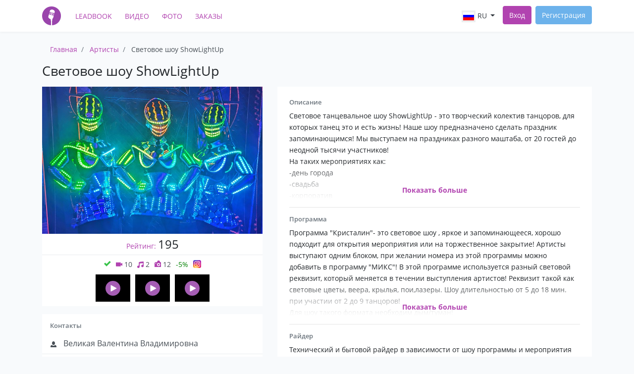

--- FILE ---
content_type: text/html; charset=UTF-8
request_url: https://leadbook.ru/users/Showlight555?
body_size: 13811
content:
<!DOCTYPE html>
<html lang="ru">
<head>
    <meta charset="utf-8">
    <meta name="viewport" content="width=device-width, initial-scale=1">

    <meta name="csrf-token" content="ioVeiJ7GYbKGKnbVl4ceLyjxqZEUxOB3H4URjhQl">

    <meta name="author" content="LeadBook" />
    <meta name="copyright" content="LeadBook" />
    <meta name="Author" lang="ru" content="LeadBook" />
    <meta name="theme-color" content="#b143b0"/>

    <title>Световое шоу ShowLightUp — Световое шоу — Артисты — Каталог артистов LeadBook!</title>

    <meta name="description" property="description" content="Заказать артиста Световое шоу ShowLightUp, жанр: Световое шоу">
    
    <meta name="keywords" property="keywords" content="Световое шоу ShowLightUp, Световое шоу, заказать артиста, телефон, email, Москва">
    
    <meta name="image" property="image" content="https://leadbook.ru/thumbnails/medium/uploads/profile/gbE0gnCiXfGRXFTtKyxTsE3YtsCtNh5gVrIdZG1C.jpg">
    

    <meta property="og:url" content="https://leadbook.ru/users/Showlight555">
    <meta property="og:title" content="Световое шоу ShowLightUp — Световое шоу — Артисты — Каталог артистов LeadBook!">
    <meta property="og:description" content="Заказать артиста Световое шоу ShowLightUp, жанр: Световое шоу">
    <meta property="og:type" content="website">
    <meta property="og:image" content="https://leadbook.ru/thumbnails/medium/uploads/profile/gbE0gnCiXfGRXFTtKyxTsE3YtsCtNh5gVrIdZG1C.jpg">
    <meta property="og:site_name" content="LeadBook">
    

    <meta name="twitter:card" content="summary">
    <meta name="twitter:title" content="Световое шоу ShowLightUp — Световое шоу — Артисты — Каталог артистов LeadBook!">
    <meta name="twitter:description" content="Заказать артиста Световое шоу ShowLightUp, жанр: Световое шоу">
    <meta name="twitter:image:src" content="https://leadbook.ru/thumbnails/medium/uploads/profile/gbE0gnCiXfGRXFTtKyxTsE3YtsCtNh5gVrIdZG1C.jpg">
    <meta name="twitter:domain" content="leadbook.ru">
    

    <meta name="image" property="image" content="https://leadbook.ru/images/layout/social.jpg">
    

    <link rel="shortcut icon" href="/favicon.ico" />
    <!-- For iPhone 4 Retina display: -->
    <link rel="apple-touch-icon-precomposed" sizes="114x114" href="https://leadbook.ru/touch-icon-iphone-retina.png">
    <!-- For iPad: -->
    <link rel="apple-touch-icon-precomposed" sizes="72x72" href="https://leadbook.ru/touch-icon-ipad-retina.png">
    <!-- For iPhone: -->
    <link rel="apple-touch-icon-precomposed" href="https://leadbook.ru/touch-icon-iphone-retina.png">

    <link rel="apple-touch-icon" href="https://leadbook.ru/touch-icon-iphone-retina_180.png">

    <script src="/js/app.js?id=da23c903ca931e4ef65e" defer></script>

    <link href="/css/app.css?id=0ed7d757bd8227db4594" rel="stylesheet">
</head>
<body>
    <div id="app">
        <nav class="navbar navbar-expand-md navbar-light" id="top-nav-bar">
            <div class="container">
                <a href="https://leadbook.ru" class="navbar-brand">
                    <img width="38" height="38" title="LeadBook" src="https://leadbook.ru/images/layout/logo.png?1" alt="logo">
                </a>
                <button class="navbar-toggler" type="button" data-toggle="collapse" data-target="#navbarSupportedContent"
                        aria-controls="navbarSupportedContent" aria-expanded="false" aria-label="Toggle navigation">
                    <span class="navbar-toggler-icon"></span>
                </button>

                <div class="collapse navbar-collapse" id="navbarSupportedContent">
                    <ul class="navbar-nav mr-auto left-nav-bar">
                        <li class="nav-item">
                            <a class="nav-link text-uppercase" title="Каталог артистов" href="https://leadbook.ru">LeadBook</a>
                        </li>
                        <li class="nav-item">
                            <a class="nav-link text-uppercase" title="Видеозаписи артистов" href="https://leadbook.ru/videos">Видео</a>
                        </li>
                        <li class="nav-item">
                            <a class="nav-link text-uppercase" title="Фотографии артистов" href="https://leadbook.ru/albums">Фото</a>
                        </li>
                        <li class="nav-item">
                            <a class="nav-link text-uppercase" title="Заказы и вакансии для артистов" href="https://leadbook.ru/orders">Заказы</a>
                        </li>
                    </ul>

                    <ul class="navbar-nav ml-auto right-nav-bar">
                        <li class="nav-item dropdown lang-switcher mr-2">
    <a class="nav-link dropdown-toggle text-uppercase" href="#" id="lang_6977559e76ebf" data-toggle="dropdown" aria-haspopup="true" aria-expanded="false">
        <img alt="ru" src="https://leadbook.ru/images/icons/ru.png"> ru
    </a>
    <div class="dropdown-menu" aria-labelledby="lang_6977559e76ebf">
                                                        <a class="dropdown-item text-uppercase" rel="alternate" hreflang="en" href="/en/users/Showlight555">
            <img alt="In english" src="https://leadbook.ru/images/icons/en.png"> en
        </a>
            </div>
</li>

                                                    <li class="nav-item">
                                <a class="btn btn-primary mr-2 login-btn" title="Вход в каталог артистов" href="https://leadbook.ru/login">Вход</a>
                            </li>

                            <li class="nav-item">
                                <a class="btn btn-info" title="Регистрация в каталоге артистов" href="https://leadbook.ru/register">Регистрация</a>
                            </li>
                                            </ul>
                </div>
            </div>
        </nav>

        <main class="py-4 pb-5">
                    <div class="container">
        

        
            <ol class="breadcrumb" itemscope itemtype="http://schema.org/BreadcrumbList">
                        <li class="breadcrumb-item
                                        " itemprop="itemListElement" itemscope
                    itemtype="http://schema.org/ListItem">
                    <a itemprop="item" href="https://leadbook.ru">
                        <span itemprop="name">Главная</span>
                    </a>
                    <meta itemprop="position" content="1" />
                </li>
                        <li class="breadcrumb-item
                                        " itemprop="itemListElement" itemscope
                    itemtype="http://schema.org/ListItem">
                    <a itemprop="item" href="https://leadbook.ru/users">
                        <span itemprop="name">Артисты</span>
                    </a>
                    <meta itemprop="position" content="2" />
                </li>
                        <li class="breadcrumb-item
                                            active
                                        " itemprop="itemListElement" itemscope
                    itemtype="http://schema.org/ListItem">
                    <a itemprop="item" href="https://leadbook.ru/users/Showlight555">
                        <span itemprop="name">Световое шоу  ShowLightUp</span>
                    </a>
                    <meta itemprop="position" content="3" />
                </li>
            </ol>
            <div itemscope itemtype="http://data-vocabulary.org/Person" class="profile-page">
        <h1 itemprop="name" class="mb-3">Световое шоу  ShowLightUp</h1>
        <div class="row">
            <div class="col-md-5">
                <div itemscope itemtype="http://schema.org/ImageObject">
                    <img src="https://leadbook.ru/thumbnails/medium/uploads/profile/gbE0gnCiXfGRXFTtKyxTsE3YtsCtNh5gVrIdZG1C.jpg"
                         class="w-100 bg-white"
                         alt="Световое шоу  ShowLightUp"
                         title="Световое шоу  ShowLightUp" itemprop="contentUrl">
                    <meta itemprop="name" content="Световое шоу  ShowLightUp" />
                    <meta itemprop="description" content="Световое танцевальное шоу ShowLightUp - это творческий колектив танцоров, для которых танец это и есть жизнь! Наше шоу предназначено сделать праздник запоминающимся! Мы выступаем на праздниках разного маштаба, от 20 гостей до неодной тысячи участников! 
На таких мероприятиях как:
-день города
-свадьба
-корпоратив
-выпускной
-юбилей
-фестиваль
-телешоу
-мероприятия в ночных клубах
Для выступления на таких мероприятиях мы предлагаем:
-световое шоу
-танцевальное шоу
-гоу гоу(импровизация)
- интерактив с гостями
-перфоманс на открытие
-встреча гостей
-фотоссесия 
У нас большой опыт выступлений на разнообразных прощадках, также опыт выступления в прямом эфире на телевидении  первого канала!
Выезд по России и за границу по миру!
Безналичный расчет при оплате шоу программы 100% !
Дата считается забронированной только после оплаты.
Мы открыты к сотрудничеству и готовы рассматривать разные варианты выступлений!
Звоните обсудим!" />
                </div>

                <div class="bg-white text-center  mb-3">
                    <div class="profile-rating mb-2">
                        Рейтинг: <span>195</span>
                    </div>

                    <div class="pb-1">
                        <div class="profile-badges">
                    <a target="_blank" href="https://leadbook.ru/pages/uslugi?#confirm"  class="profile-badge profile-badge-verified" data-toggle="tooltip" data-placement="top" title="Подтвержден">
                <img src="https://leadbook.ru/images/icons/open-iconic/svg/green-check.svg" alt="">
            </a>
                                    <a
                href="#videos"
               class="profile-badge profile-badge-counter profile-badge-video js-tab-link" title="Видеозаписи">
                <img src="https://leadbook.ru/images/icons/open-iconic/svg/violet-video.svg" alt="">
                10
            </a>
                            <a href="#audios"
               class="profile-badge profile-badge-counter profile-badge-video js-tab-link" title="Аудиозаписи">
                <img src="https://leadbook.ru/images/icons/open-iconic/svg/violet-musical-note.svg" alt="">
                2
            </a>
                            <a href="#photos"
               class="profile-badge profile-badge-counter profile-badge-photo js-tab-link" title="Фотографии">
                <img src="https://leadbook.ru/images/icons/open-iconic/svg/violet-camera-slr.svg" alt="">
                12
            </a>
                            <span class="profile-badge profile-discount" data-toggle="tooltip" data-placement="top" data-original-title="Скидка по промокоду каталога" >
            -5%
            </span>
                            <span class="profile-badge" data-toggle="tooltip" data-placement="top" data-original-title="Есть Instagram" >
              <img src="https://leadbook.ru/images/icons/instagram32.png" alt="">
            </span>
            </div>
                    </div>

                    <div>
                        <div class="video-previews text-center">
                                <div class="video-container video-preview js-video"
                 data-profile="Showlight555"
                 data-provider="youtube"
                 data-provider-id="Ks3PljYyptI"
                 data-provider-url="//www.youtube.com/embed/Ks3PljYyptI?wmode=transparent&amp;modestbranding=1&amp;autoplay=1"
                 data-preview-url="//img.youtube.com/vi/Ks3PljYyptI/default.jpg"
            >
                <div class="preview-holder js-preview-holder">

                </div>
                <div class="video-button"></div>
            </div>
                                <div class="video-container video-preview js-video"
                 data-profile="Showlight555"
                 data-provider="youtube"
                 data-provider-id="ZWU-xirL1_o"
                 data-provider-url="//www.youtube.com/embed/ZWU-xirL1_o?wmode=transparent&amp;modestbranding=1&amp;autoplay=1"
                 data-preview-url="//img.youtube.com/vi/ZWU-xirL1_o/default.jpg"
            >
                <div class="preview-holder js-preview-holder">

                </div>
                <div class="video-button"></div>
            </div>
                                <div class="video-container video-preview js-video"
                 data-profile="Showlight555"
                 data-provider="youtube"
                 data-provider-id="TOzhgALaBkM"
                 data-provider-url="//www.youtube.com/embed/TOzhgALaBkM?wmode=transparent&amp;modestbranding=1&amp;autoplay=1"
                 data-preview-url="//img.youtube.com/vi/TOzhgALaBkM/default.jpg"
            >
                <div class="preview-holder js-preview-holder">

                </div>
                <div class="video-button"></div>
            </div>
            </div>
                    </div>
                </div>

                <div class="bg-white pt-3 mb-3">
                    <h5 class="ml-3">Контакты</h5>
                    <div class="d-none">
                        Телефон и email
                    </div>
                                                            <div class="contact-row">
                        <svg xmlns="http://www.w3.org/2000/svg" width="8" height="8" viewBox="0 0 8 8">
  <path d="M4 0c-1.1 0-2 1.12-2 2.5s.9 2.5 2 2.5 2-1.12 2-2.5-.9-2.5-2-2.5zm-2.09 5c-1.06.05-1.91.92-1.91 2v1h8v-1c0-1.08-.84-1.95-1.91-2-.54.61-1.28 1-2.09 1-.81 0-1.55-.39-2.09-1z" />
</svg>
                        Великая Валентина Владимировна
                    </div>
                                                            <div class="contact-row">
                        <svg xmlns="http://www.w3.org/2000/svg" width="8" height="8" viewBox="0 0 8 8">
  <path d="M8 0l-8 4 3 1 1 3 4-8z" />
</svg>
                        <a href="https://leadbook.ru/users?location=7700000000000">
                            <span itemprop="address">Москва</span>
                        </a>
                    </div>
                                                                <div class="contact-row">
                            <svg xmlns="http://www.w3.org/2000/svg" width="8" height="8" viewBox="0 0 8 8">
  <path d="M4 0l-1 3h-3l2.5 2-1 3 2.5-2 2.5 2-1-3 2.5-2h-3l-1-3z" />
</svg>
                            <a href="https://leadbook.ru/users?category=svetovoe-shou">
                                <span itemprop="role">Световое шоу</span></a>,
                            <a href="https://leadbook.ru/users?category=tancevalnye-shou">Танцевальные шоу</a>
                                                      </div>
                                                                <div class="contact-row">
                            <svg xmlns="http://www.w3.org/2000/svg" width="8" height="8" viewBox="0 0 8 8">
  <path d="M4 0c-2.21 0-4 1.79-4 4s1.79 4 4 4 4-1.79 4-4-1.79-4-4-4zm0 1c.33 0 .64.09.94.19-.21.2-.45.38-.41.56.04.18.69.13.69.5 0 .27-.42.35-.13.66.35.35-.64.98-.66 1.44-.03.83.84.97 1.53.97.42 0 .53.2.5.44-.54.77-1.46 1.25-2.47 1.25-.38 0-.73-.09-1.06-.22.22-.44-.28-1.31-.75-1.59-.23-.23-.72-.14-1-.25-.09-.27-.18-.54-.19-.84.03-.05.08-.09.16-.09.19 0 .45.38.59.34.18-.04-.74-1.31-.31-1.56.2-.12.6.39.47-.16-.12-.51.36-.28.66-.41.26-.11.45-.41.13-.59-.06-.03-.13-.1-.22-.19.45-.27.97-.44 1.53-.44zm2.31 1.09c.18.22.32.46.44.72 0 .01 0 .02 0 .03-.04.07-.11.11-.22.22-.28.28-.32-.21-.44-.31-.13-.12-.6.02-.66-.13-.07-.18.5-.42.88-.53z"
  />
</svg>
                            <a itemprop="url" href="https://showlightup.ru/?utm_source=leadbook.ru&amp;utm_medium=profile&amp;utm_campaign=main" rel="nofollow noopener" target="_blank">
                                https://showlightup.ru/
                            </a>
                        </div>
                    
                    <div class="contact-row js-contacts profile-contacts" style="display: none;"
                         data-url="https://leadbook.ru/profile/contacts/Showlight555/59c66832f08e9f17ec1f3219a8b93728">
                        <form method="POST">
                            <input type="hidden" name="_token" value="ioVeiJ7GYbKGKnbVl4ceLyjxqZEUxOB3H4URjhQl">
                            <input type="hidden" name="_method" value="post">
                            <button type="submit" class="btn btn-primary w-100 btn-with-loader">
                                <span class="btn-label">Показать контакты</span>
                                <span class="spinner-border spinner-border-sm" role="status" aria-hidden="true"></span>
                            </button>
                        </form>
                    </div>

                    <div class="contact-row">
                        <a href="#comments" class="btn btn-info btn-sm w-100 js-tab-link">
                            Оставить отзыв
                        </a>
                    </div>

                                            <div class="pt-2 pl-3 pr-2">
                            <div class="alert alert-success text-center">
                                Для получения скидки 5% скажите промокод
                                <br />
                                "<strong>LEADBOOK</strong>"
                            </div>
                        </div>
                    
                                            <h5 class="ml-3">Стоимость услуг</h5>
                        <div class="pl-3 pb-2 profile-price-container">
                            Средний бюджет: <strong>45000</strong>
                                                            <div class="font-italic p-1">
                                    Стоимость шоу при заказе программы &quot;МИКС&quot; с участием 5 артистов и 2 номеров!
скидка предоставляется при условии заказа программы за 3 мес.
В праздничные дни стоимость может меняться!
                                </div>
                                                    </div>
                    
                    <div class="text-muted pl-3 pr-3 pb-3 profile-small-text">
                        <small>
                            * Фотографии, видео, аудиозаписи, личная информация пользователя являются его интеллектуальной собственностью.
                        </small>
                    </div>

                </div>

                                                    <div class="bg-white p-2 mb-3">
                        <a href="https://www.instagram.com/showlightup" title="Instagram" target="_blank" rel="nofollow noopener" class="social-block">
                            <img src="https://leadbook.ru/images/icons/instagram.png" alt="Instagram"/>
                            <span>showlightup</span>
                        </a>
                    </div>
                
                                    <div class="bg-white p-2 mb-3">
                        <a href="https://vk.com/showlightup" title="Вконтакте" target="_blank" rel="nofollow noopener" class="social-block">
                            <img src="https://leadbook.ru/images/icons/vk-sq.svg" alt="Вконтакте"/>
                            <span>Вконтакте</span>
                        </a>
                    </div>
                            </div>
            <div class="col-md-7 profile-description-column">
                <div class="bg-white p-4">
                    <h3>Описание</h3>
    <div class="big-text-holder  slice-text  js-big-text-holder" data-profile="Showlight555">
        Световое танцевальное шоу ShowLightUp - это творческий колектив танцоров, для которых танец это и есть жизнь! Наше шоу предназначено сделать праздник запоминающимся! Мы выступаем на праздниках разного маштаба, от 20 гостей до неодной тысячи участников! <br />
На таких мероприятиях как:<br />
-день города<br />
-свадьба<br />
-корпоратив<br />
-выпускной<br />
-юбилей<br />
-фестиваль<br />
-телешоу<br />
-мероприятия в ночных клубах<br />
Для выступления на таких мероприятиях мы предлагаем:<br />
-световое шоу<br />
-танцевальное шоу<br />
-гоу гоу(импровизация)<br />
- интерактив с гостями<br />
-перфоманс на открытие<br />
-встреча гостей<br />
-фотоссесия <br />
У нас большой опыт выступлений на разнообразных прощадках, также опыт выступления в прямом эфире на телевидении  первого канала!<br />
Выезд по России и за границу по миру!<br />
Безналичный расчет при оплате шоу программы 100% !<br />
Дата считается забронированной только после оплаты.<br />
Мы открыты к сотрудничеству и готовы рассматривать разные варианты выступлений!<br />
Звоните обсудим!
        <div class="show-all-text js-show-text"><div>Показать больше</div></div>
    </div>
    <hr />

                    <h3>Программа</h3>
    <div class="big-text-holder  slice-text  js-big-text-holder" data-profile="Showlight555">
        Программа "Кристалин"- это световое шоу , яркое и запоминающееся, хорошо подходит для открытия мероприятия или на торжественное закрытие! Артисты выступают одним блоком, при желании номера из этой программы можно добавить в программу "МИКС"! В этой программе используется разный световой реквизит, который меняется в течении выступления артистов! Реквизит такой как световые цветы, веера, крылья, пои,лазеры. Шоу длительностью от 5 до 18 мин. при участии от 2 до 9 танцоров!<br />
Для шоу такого формата необходим дым/туман!<br />
<br />
 Программа "МИКС" - эта танцевальные постановочные номера в красочных световых костюмах, под нашу фонограмму! Подходит для праздников на которых необходимо выступление шоу программы в течении всего мероприятия! В неё может входить от 2 до 7 номеров, от 3 до 5 артистов, длительность номеров от 3 до 5 мин. Подбор любых номеров под ваше мероприятие из наличия в нашем шоу!<br />
Промежуток между номерами минимум от 20мин.<br />
Для некоторых номеров необходми дым/туман и ультрофиолетовое освещение!<br />
<br />
Программа "КЛУБ" - это формат для клубной сферы меропрятий, артисты выходят под музыку Диджея и импровизируют от образа костюма! Количество танцоров от 2 до 6, длительность 1 выхода 10мин., возможное количество выходов от 2 до 5 раз. <br />
Перерыв между переодеванием на следующий выход от 20 мин. минимум.<br />
Необходима отдельная гримёрка!<br />
Для некоторых номеров необходми дым/туман и ультрофиолетовое освещение!<br />
<br />
Интерактив  -  для создания веселой атмосферы на танцполе, во время интерактива наши артисты танцуют и фотографируются с гостями праздника! Длительность 1 интерактива 10 мин., количества артистов от 2 до 10 танцоров. Может быть заменен вместо номера из стандартных программ или добавлен к программе шоу!<br />
<br />
Встреча гостей - артисты встречают гостей мероприятия  у входа или стенда/банера ! стоимость услуги расчитывается из работы артиста за 1 час. На последующий час предоставляется скидка! Также возможна скидка при заказе шоу программы и встреча гостей! Размер скидки уточняйте по телефону.<br />
Стоимость 1 час 1 артист от 7000 руб.
        <div class="show-all-text js-show-text"><div>Показать больше</div></div>
    </div>
    <hr />

                    <h3>Райдер</h3>
    <div class="big-text-holder  js-big-text-holder" data-profile="Showlight555">
        Технический и бытовой райдер в зависимости от шоу программы и мероприятия индивидуально!
        <div class="show-all-text js-show-text"><div>Показать больше</div></div>
    </div>
    <hr />

                    <h3>Нравится</h3>

                    <script type="text/javascript">
                        window.vkAsyncInit = function() {
                            VK.init({apiId: 4540930, onlyWidgets: true});
                            VK.Widgets.Like("vk_like", {type: "mini", height: 20});
                        };
                    </script>
                    <div class="row mb-3">
                        <div class="col-sm-3 mb-1 mb-md-0">
                            <div id="vk_like"></div>
                        </div>
                        <div class="col-sm text-left">
                            <div class="fb-like " style="top: -3px;" data-href="" data-layout="button_count" data-action="like" data-show-faces="true" data-share="false"></div>
                        </div>
                    </div>

                    <h3>Поделиться</h3>
                    <script src="//yastatic.net/share2/share.js" async="async"></script>
                    <div class="ya-share2" data-services="vkontakte,facebook,odnoklassniki,twitter,lj,reddit,moimir" data-limit="4"></div>

                    <div class="text-muted mt-1">
                        <small>Ссылка на эту страницу: https://leadbook.ru/users/Showlight555</small>
                    </div>

                    <div class="text-muted js-load-content mt-1" data-url="https://leadbook.ru/profile/counters/Showlight555">
                        <div class="spinner-border small-spinner" role="status">
                            <span class="sr-only">Loading...</span>
                        </div>
                    </div>

                                            <hr />
                        <!-- Yandex.RTB R-A-263860-3 -->
<div id="yandex_rtb_R-A-263860-3"></div>
<script type="text/javascript">
    (function(w, d, n, s, t) {
        w[n] = w[n] || [];
        w[n].push(function() {
            Ya.Context.AdvManager.render({
                blockId: "R-A-263860-3",
                renderTo: "yandex_rtb_R-A-263860-3",
                async: true
            });
        });
        t = d.getElementsByTagName("script")[0];
        s = d.createElement("script");
        s.type = "text/javascript";
        s.src = "//an.yandex.ru/system/context.js";
        s.async = true;
        t.parentNode.insertBefore(s, t);
    })(this, this.document, "yandexContextAsyncCallbacks");
</script>
                                    </div>

                
                            </div>
        </div>
    </div>

    <div class="content-block">
                <ul class="nav nav-tabs" id="myTab" role="tablist">
                            <li class="nav-item">
                    <a class="nav-link active" id="videos-tab" data-toggle="tab" href="#videos" role="tab" aria-controls="videos" aria-selected="true">
                        Видео (10)
                    </a>
                </li>
                                                <li class="nav-item">
                        <a class="nav-link " id="audios-tab" data-toggle="tab" href="#audios" role="tab" aria-controls="photos" aria-selected="false">
                            Аудио (2)
                        </a>
                    </li>
                                            <li class="nav-item">
                    <a class="nav-link " id="profile-tab" data-toggle="tab" href="#photos" role="tab" aria-controls="photos" aria-selected="false">
                        Фото (12)
                    </a>
                </li>
                        <li class="nav-item">
                <a class="nav-link " id="comments-tab" data-toggle="tab" href="#comments" role="tab" aria-controls="comments" aria-selected="false">
                    Отзывы (0)
                </a>
            </li>
        </ul>

        <div class="tab-content">
                            <div class="tab-pane active p-3" id="videos" role="tabpanel" aria-labelledby="videos-tab">
                    <div class="js-ajax-resource-list" data-url="https://leadbook.ru/profile/videos/Showlight555">
                        <div class="content-block p-3">
        <h4 class="mb-3">
            <a href="https://leadbook.ru/videos/17274">
                Сиветовое шоу программа Кристалин крылья
            </a>
        </h4>
                <div class="video-container js-video mb-2"
             data-profile="Showlight555"
             data-provider="youtube"
             data-provider-id="glhScDUvLV8"
             data-provider-url="//www.youtube.com/embed/glhScDUvLV8?wmode=transparent&amp;modestbranding=1&amp;autoplay=1"
             data-preview-url="//img.youtube.com/vi/glhScDUvLV8/hqdefault.jpg"
             data-inline="1"
        >
            <div class="preview-holder js-preview-holder">

            </div>
            <div class="video-button"></div>
        </div>

                    <div class="mb-1">Световое танцевальное шоу постановочный номер под нашу фонограмму, со световыми крыльями!
Отлично подходит на яркое открытие вашего праздника или торжественное закрытие!
Входит в программу Кристалин и Микс!
При участии 3 артистов, длительность номера 3,10 мин., стоимость номера 18000 руб.
При заказе полноценной программы Кристалин - из 3 артистов длительностью шоу 10-12мин., стоимость составит...</div>
                <div class="row content-block-params">
            <div class="col-sm">
                Из анкеты: <a href="https://leadbook.ru/users/Showlight555">Световое шоу  ShowLightUp</a>
            </div>
            <div class="col-sm text-lg-right">
                <a class="text-dark" href="https://youtu.be/glhScDUvLV8" target="_blank" rel="nofollow noopener"><small>Ссылка на видео: https://youtu.be/glhScDUvLV8</small></a>
            </div>
        </div>
    </div>
        <div class="content-block p-3">
        <h4 class="mb-3">
            <a href="https://leadbook.ru/videos/17273">
                Световое танцевальное шоу с номером &quot;Альбиносы&quot;
            </a>
        </h4>
                <div class="video-container js-video mb-2"
             data-profile="Showlight555"
             data-provider="youtube"
             data-provider-id="ZWU-xirL1_o"
             data-provider-url="//www.youtube.com/embed/ZWU-xirL1_o?wmode=transparent&amp;modestbranding=1&amp;autoplay=1"
             data-preview-url="//img.youtube.com/vi/ZWU-xirL1_o/hqdefault.jpg"
             data-inline="1"
        >
            <div class="preview-holder js-preview-holder">

            </div>
            <div class="video-button"></div>
        </div>

                    <div class="mb-1">Световое танцевальное шоу с номером Альбиносы!
 Это танцевальный номер в космическом стиле! Образы Альбиносы вызывают яркие эмоции своим появлением!Входит в программу &quot;МИКС&quot;!
 Длительность шоу 4 мин. при участии 3 артистов, стоимостью 18000 руб. 
Другое количество танцоров и длительность по запросу!
Стоимость указана из расчета выступления шоу в пределах МКАД по Москве! 
Необходима отдельная...</div>
                <div class="row content-block-params">
            <div class="col-sm">
                Из анкеты: <a href="https://leadbook.ru/users/Showlight555">Световое шоу  ShowLightUp</a>
            </div>
            <div class="col-sm text-lg-right">
                <a class="text-dark" href="https://youtu.be/ZWU-xirL1_o" target="_blank" rel="nofollow noopener"><small>Ссылка на видео: https://youtu.be/ZWU-xirL1_o</small></a>
            </div>
        </div>
    </div>
        <div class="content-block p-3">
        <h4 class="mb-3">
            <a href="https://leadbook.ru/videos/17271">
                Световое танцевальное шоу КосмоМикс-интерактив
            </a>
        </h4>
                <div class="video-container js-video mb-2"
             data-profile="Showlight555"
             data-provider="youtube"
             data-provider-id="Ks3PljYyptI"
             data-provider-url="//www.youtube.com/embed/Ks3PljYyptI?wmode=transparent&amp;modestbranding=1&amp;autoplay=1"
             data-preview-url="//img.youtube.com/vi/Ks3PljYyptI/hqdefault.jpg"
             data-inline="1"
        >
            <div class="preview-holder js-preview-holder">

            </div>
            <div class="video-button"></div>
        </div>

                    <div class="mb-1">Световое танцевальное шоу с интерактивом в образах космический микс!
Для создания веселой атмосферы на танцполе, во время интерактива наши артисты танцуют и фотографируются с гостями праздника!
Длительность 1 интерактива 10 мин., количества артистов от 2 до 10 танцоров.
Стоимость за 3 артистов и 1 интерактива 18000 руб.
Может быть заменен вместо номера из стандартных программ или добавлен к пр...</div>
                <div class="row content-block-params">
            <div class="col-sm">
                Из анкеты: <a href="https://leadbook.ru/users/Showlight555">Световое шоу  ShowLightUp</a>
            </div>
            <div class="col-sm text-lg-right">
                <a class="text-dark" href="https://youtu.be/Ks3PljYyptI" target="_blank" rel="nofollow noopener"><small>Ссылка на видео: https://youtu.be/Ks3PljYyptI</small></a>
            </div>
        </div>
    </div>
    
            <ul class="pagination" role="navigation">
        
                    <li class="page-item disabled" aria-disabled="true" aria-label="&laquo; Назад">
                <span class="page-link" aria-hidden="true">&lsaquo;</span>
            </li>
        
        
                    
            
            
                                                                        <li class="page-item active" aria-current="page"><span class="page-link">1</span></li>
                                                                                <li class="page-item"><a class="page-link" data-page-name="page"
                                                 data-page="2" href="https://leadbook.ru/users/Showlight555?page=2">2</a></li>
                                                                                <li class="page-item"><a class="page-link" data-page-name="page"
                                                 data-page="3" href="https://leadbook.ru/users/Showlight555?page=3">3</a></li>
                                                                                <li class="page-item"><a class="page-link" data-page-name="page"
                                                 data-page="4" href="https://leadbook.ru/users/Showlight555?page=4">4</a></li>
                                                        
        
                    <li class="page-item">
                <a class="page-link" href="https://leadbook.ru/users/Showlight555?page=2"
                   data-page-name="page"
                   data-page="2" rel="next" aria-label="Вперёд &raquo;">&rsaquo;</a>
            </li>
            </ul>

    
                    </div>
                </div>
                                        <div class="tab-pane  p-3" id="audios" role="tabpanel" aria-labelledby="audios-tab">
                    <div class="js-ajax-resource-list" data-url="https://leadbook.ru/profile/audios/Showlight555">
                        <div class="content-block p-3">
            <h5>
                <strong>Lady Gaga</strong> - Marry the night
            </h5>
            <audio preload="none" class="w-100" src="https://leadbook.ru/storage/uploads/audio/R9KQMNOUMrE16Ra8pKnAmE8U2P4MqDgDweybMjUI.mpga" type="audio/mp3" controls="controls"></audio>
            <div>
                <small>
                    Из анкеты: <a href="https://leadbook.ru/users/Showlight555">Световое шоу  ShowLightUp</a>,
                    жанр: поп
                </small>
            </div>
        </div>
            <div class="content-block p-3">
            <h5>
                <strong>MARUV</strong> - Mon Amour
            </h5>
            <audio preload="none" class="w-100" src="https://leadbook.ru/storage/uploads/audio/YyCEAX1qhZw1TdniRdC2rAVhmXGxRGmEPILJrBM9.mpga" type="audio/mp3" controls="controls"></audio>
            <div>
                <small>
                    Из анкеты: <a href="https://leadbook.ru/users/Showlight555">Световое шоу  ShowLightUp</a>,
                    жанр: поп
                </small>
            </div>
        </div>
                
                        </div>
                </div>
                                        <div class="tab-pane  p-3" id="photos" role="tabpanel" aria-labelledby="photos-tab">
                    <div class="js-ajax-resource-list" data-url="https://leadbook.ru/profile/galleries/Showlight555">
                        <div class="row mb-0 mb-md-3">
                                            <div class="col-md-4 mb-2 mb-md-0">
                    <div class="gallery">
                        <a href="https://leadbook.ru/albums/gallery-8725">
                            <img src="https://leadbook.ru/thumbnails/medium/uploads/images/8725/gbE0gnCiXfGRXFTtKyxTsE3YtsCtNh5gVrIdZG1C.jpg" alt="Зеркально пиксельные СОТЫ!" />
                        </a>
                        <div class="gallery-info">
                            <div class="p-1">
                                <strong>Зеркально пиксельные СОТЫ!</strong><br />
                                <small>Изображений: <strong>1</strong><br />
                                    Из анкеты: <a class="text-white" href="https://leadbook.ru/users/Showlight555">Световое шоу  ShowLightUp</a></small>
                            </div>

                        </div>
                    </div>

                </div>
                                            <div class="col-md-4 mb-2 mb-md-0">
                    <div class="gallery">
                        <a href="https://leadbook.ru/albums/gallery-7276">
                            <img src="https://leadbook.ru/thumbnails/medium/uploads/images/7276/MA3iMsNCUjVmlv3CrfhYKWOkr9gLbTqIFrgE8Xat.jpeg" alt="Программа &quot;Микс&quot;" />
                        </a>
                        <div class="gallery-info">
                            <div class="p-1">
                                <strong>Программа &quot;Микс&quot;</strong><br />
                                <small>Изображений: <strong>7</strong><br />
                                    Из анкеты: <a class="text-white" href="https://leadbook.ru/users/Showlight555">Световое шоу  ShowLightUp</a></small>
                            </div>

                        </div>
                    </div>

                </div>
                                            <div class="col-md-4 mb-2 mb-md-0">
                    <div class="gallery">
                        <a href="https://leadbook.ru/albums/1240">
                            <img src="https://leadbook.ru/thumbnails/medium/uploads/images/o1240/5c8716ba835626708865b87f8847b013.jpg" alt="Программа Кристалин " />
                        </a>
                        <div class="gallery-info">
                            <div class="p-1">
                                <strong>Программа Кристалин </strong><br />
                                <small>Изображений: <strong>4</strong><br />
                                    Из анкеты: <a class="text-white" href="https://leadbook.ru/users/Showlight555">Световое шоу  ShowLightUp</a></small>
                            </div>

                        </div>
                    </div>

                </div>
                    </div>
                
                        </div>
                </div>
                        <div class="tab-pane " id="comments" role="tabpanel" aria-labelledby="comments-tab">
                <div class="js-comments p-2">
    <div class="js-ajax-resource-list mb-1" data-url="https://leadbook.ru/comments/list?type=App%5CModules%5CCatalog%5CModels%5CProfile&amp;id=10504" data-load-on-init="1">
        <div class="spinner-border small-spinner" role="status">
            <span class="sr-only">Loading...</span>
        </div>
    </div>

            <div class="alert alert-warning">
            <a href="https://leadbook.ru/login">Авторизуйтесь</a>, чтобы оставлять комментарии.
        </div>
    </div>            </div>
        </div>
    </div>

            <h2 class="mb-3">Еще в категории световое шоу</h2>
        <div class="artists-list">
            <div class="row">
                                    <div class="col-lg-3 column">
                                                                                                <div class="profile-card" itemscope itemtype="http://data-vocabulary.org/Person">
                        <h4>
                            <a class="title" itemprop="url" href="https://leadbook.ru/users/svetovoe-shou-na-meropriyatie">
                                <span itemprop="name">СВЕТОВОЕ ШОУ НА МЕРОПРИЯТИЕ</span>
                            </a>
                                                    </h4>

                                                    <div class="category-link">
                                <a href="https://leadbook.ru/users?category=svetovoe-shou">
                                    <span itemprop="role">Световое шоу</span>
                                </a>
                            </div>
                        
                                                    <div class="location-link">
                                <a href="https://leadbook.ru/users?location=1">
                                    <span itemprop="address">В любом городе</span>
                                </a>
                            </div>
                        
                        <div class="profile-badges">
                                                    <a href="https://leadbook.ru/users/svetovoe-shou-na-meropriyatie?#photos"
               class="profile-badge profile-badge-counter profile-badge-photo " title="Фотографии">
                <img src="https://leadbook.ru/images/icons/open-iconic/svg/violet-camera-slr.svg" alt="">
                3
            </a>
                            </div>

                        <a class="d-block" aria-label="Световое шоу на мероприятие" href="https://leadbook.ru/users/svetovoe-shou-na-meropriyatie">
                            <img data-src="https://leadbook.ru/thumbnails/medium/uploads/profile/Lh8ZYB4kgdZEkdE1vgdDAZWlsEwW1EYDScZtKCbs.jpg"
                                 class="profile-image js-lazy-load-item position-relative" alt="Световое шоу на мероприятие">
                        </a>

                        
                        <div class="description js-description">
                            Превратите ваше мероприятие в фееричное световое танцевальное шоу! Ярк<span class="description-end">ие артисты в светодиодных костюмах, грациозные движения, переливающийся свет и мощная музыка создают незабываемую атмосферу праздника и энергии.
🎉 Идеально подходит для свадеб, корпоративов, дней рождения, фестивалей и тематических вечеринок — эффектно, стильно и по-настоящему з...</span>
                            <span class="show-description js-show-description">читать дальше..</span>
                                                    </div>
                        <div class="text-center">
                            <a href="https://leadbook.ru/users/svetovoe-shou-na-meropriyatie" class="btn btn-dark btn-sm profile-btn">Подробнее</a>
                        </div>

                    </div>
                            </div>
                    <div class="col-lg-3 column">
                                                                                                <div class="profile-card" itemscope itemtype="http://data-vocabulary.org/Person">
                        <h4>
                            <a class="title" itemprop="url" href="https://leadbook.ru/users/svet-show">
                                <span itemprop="name">СВЕТОВОЕ ШОУ</span>
                            </a>
                                                    </h4>

                                                    <div class="category-link">
                                <a href="https://leadbook.ru/users?category=svetovoe-shou">
                                    <span itemprop="role">Световое шоу</span>
                                </a>
                            </div>
                        
                                                    <div class="location-link">
                                <a href="https://leadbook.ru/users?location=1600000100000">
                                    <span itemprop="address">Казань</span>
                                </a>
                            </div>
                        
                        <div class="profile-badges">
                                                    <a href="https://leadbook.ru/users/svet-show?#photos"
               class="profile-badge profile-badge-counter profile-badge-photo " title="Фотографии">
                <img src="https://leadbook.ru/images/icons/open-iconic/svg/violet-camera-slr.svg" alt="">
                3
            </a>
                            </div>

                        <a class="d-block" aria-label="Световое шоу" href="https://leadbook.ru/users/svet-show">
                            <img data-src="https://leadbook.ru/thumbnails/medium/uploads/profile/MtuJJV9xaTJZxniPjiVag8Fi7oiDmcIafrif8zlp.jpg"
                                 class="profile-image js-lazy-load-item position-relative" alt="Световое шоу">
                        </a>

                        
                        <div class="description js-description">
                            🔥 Превратите ваш праздник в настоящее световое танцевальное шоу! Яркие<span class="description-end"> артисты в светодиодных костюмах, завораживающие движения и трепет света создадут атмосферу волшебства и энергии.
🎉 Идеально для свадеб, корпоративов, фестивалей и тематических вечеринок — эффектное выступление оставит гостей без слов!
🎁 Мы предлагаем профессиональную постановк...</span>
                            <span class="show-description js-show-description">читать дальше..</span>
                                                    </div>
                        <div class="text-center">
                            <a href="https://leadbook.ru/users/svet-show" class="btn btn-dark btn-sm profile-btn">Подробнее</a>
                        </div>

                    </div>
                            </div>
                    <div class="col-lg-3 column">
                                                                                                <div class="profile-card" itemscope itemtype="http://data-vocabulary.org/Person">
                        <h4>
                            <a class="title" itemprop="url" href="https://leadbook.ru/users/svetodiodnoy-shou-traybl-ispolnitelnica">
                                <span itemprop="name">СВЕТОДИОДНОЙ ШОУ. ТРАЙБЛ ИСПОЛНИТЕЛЬНИЦА</span>
                            </a>
                                                    </h4>

                                                    <div class="category-link">
                                <a href="https://leadbook.ru/users?category=svetovoe-shou">
                                    <span itemprop="role">Световое шоу</span>
                                </a>
                            </div>
                        
                                                    <div class="location-link">
                                <a href="https://leadbook.ru/users?location=1">
                                    <span itemprop="address">В любом городе</span>
                                </a>
                            </div>
                        
                        <div class="profile-badges">
                                                            <span class="profile-badge profile-discount" data-toggle="tooltip" data-placement="top" data-original-title="Скидка по промокоду каталога" >
            -10%
            </span>
                            <span class="profile-badge" data-toggle="tooltip" data-placement="top" data-original-title="Есть Instagram" >
              <img src="https://leadbook.ru/images/icons/instagram32.png" alt="">
            </span>
            </div>

                        <a class="d-block" aria-label="Светодиодной шоу. Трайбл исполнительница" href="https://leadbook.ru/users/svetodiodnoy-shou-traybl-ispolnitelnica">
                            <img data-src="https://leadbook.ru/images/layout/no-image.jpg"
                                 class="profile-image js-lazy-load-item position-relative" alt="Светодиодной шоу. Трайбл исполнительница">
                        </a>

                        
                        <div class="description js-description">
                            1.Красивое танцевальное исполнение разных танцевальных стилей со свето<span class="description-end">диодными агрегатами.
2. Магический трайбл(змеиная пластика) 
Исполнительница разных жанров.</span>
                            <span class="show-description js-show-description">читать дальше..</span>
                                                    </div>
                        <div class="text-center">
                            <a href="https://leadbook.ru/users/svetodiodnoy-shou-traybl-ispolnitelnica" class="btn btn-dark btn-sm profile-btn">Подробнее</a>
                        </div>

                    </div>
                            </div>
                    <div class="col-lg-3 column">
                                                                                                <div class="profile-card" itemscope itemtype="http://data-vocabulary.org/Person">
                        <h4>
                            <a class="title" itemprop="url" href="https://leadbook.ru/users/svetovoe-shou-X-ray">
                                <span itemprop="name">СВЕТОВОЕ ШОУ “X-RAY”</span>
                            </a>
                                                    </h4>

                                                    <div class="category-link">
                                <a href="https://leadbook.ru/users?category=svetovoe-shou">
                                    <span itemprop="role">Световое шоу</span>
                                </a>
                            </div>
                        
                                                    <div class="location-link">
                                <a href="https://leadbook.ru/users?location=7700000000000">
                                    <span itemprop="address">Москва</span>
                                </a>
                            </div>
                        
                        <div class="profile-badges">
                                    <a
                href="https://leadbook.ru/users/svetovoe-shou-X-ray?#videos"
               class="profile-badge profile-badge-counter profile-badge-video " title="Видеозаписи">
                <img src="https://leadbook.ru/images/icons/open-iconic/svg/violet-video.svg" alt="">
                4
            </a>
                                    <a href="https://leadbook.ru/users/svetovoe-shou-X-ray?#photos"
               class="profile-badge profile-badge-counter profile-badge-photo " title="Фотографии">
                <img src="https://leadbook.ru/images/icons/open-iconic/svg/violet-camera-slr.svg" alt="">
                7
            </a>
                            <span class="profile-badge profile-discount" data-toggle="tooltip" data-placement="top" data-original-title="Скидка по промокоду каталога" >
            -10%
            </span>
                            <span class="profile-badge" data-toggle="tooltip" data-placement="top" data-original-title="Есть Instagram" >
              <img src="https://leadbook.ru/images/icons/instagram32.png" alt="">
            </span>
            </div>

                        <a class="d-block" aria-label="Световое шоу “X-ray”" href="https://leadbook.ru/users/svetovoe-shou-X-ray">
                            <img data-src="https://leadbook.ru/thumbnails/medium/uploads/profile/V5G3MaYBpFvkhc7n7uJMOj2tMQDHmPJ4nmrumbmg.jpg"
                                 class="profile-image js-lazy-load-item position-relative" alt="Световое шоу “X-ray”">
                        </a>

                        <div class="video-previews text-center">
                                <div class="video-container video-preview js-video"
                 data-profile="svetovoe-shou-X-ray"
                 data-provider="youtube"
                 data-provider-id="beenh8jUVIY"
                 data-provider-url="//www.youtube.com/embed/beenh8jUVIY?wmode=transparent&amp;modestbranding=1&amp;autoplay=1"
                 data-preview-url="//img.youtube.com/vi/beenh8jUVIY/default.jpg"
            >
                <div class="preview-holder js-preview-holder">

                </div>
                <div class="video-button"></div>
            </div>
                                <div class="video-container video-preview js-video"
                 data-profile="svetovoe-shou-X-ray"
                 data-provider="youtube"
                 data-provider-id="KWYSR-RnmDc"
                 data-provider-url="//www.youtube.com/embed/KWYSR-RnmDc?wmode=transparent&amp;modestbranding=1&amp;autoplay=1"
                 data-preview-url="//img.youtube.com/vi/KWYSR-RnmDc/default.jpg"
            >
                <div class="preview-holder js-preview-holder">

                </div>
                <div class="video-button"></div>
            </div>
                                <div class="video-container video-preview js-video"
                 data-profile="svetovoe-shou-X-ray"
                 data-provider="youtube"
                 data-provider-id="a1UgkGmeyQ8"
                 data-provider-url="//www.youtube.com/embed/a1UgkGmeyQ8?wmode=transparent&amp;modestbranding=1&amp;autoplay=1"
                 data-preview-url="//img.youtube.com/vi/a1UgkGmeyQ8/default.jpg"
            >
                <div class="preview-holder js-preview-holder">

                </div>
                <div class="video-button"></div>
            </div>
            </div>

                        <div class="description js-description">
                            Вы не знаете как удивить гостей на вашем празднике⁉️

Световое шоу &quot;<span class="description-end">U-light&quot; сможет удивить и стать незабываемым. 
 
✅ Wow-эффект шоу; 
✅Индивидуальный подход;
✅Профессиональные художники;
✅Большой экран;
✅Опыт работы с 2016года;
✅Готовые программы;
✅Гарантированные подарки;

Мы расскажем вашу историю, покажем чувства с помощью музыки и...</span>
                            <span class="show-description js-show-description">читать дальше..</span>
                                                    </div>
                        <div class="text-center">
                            <a href="https://leadbook.ru/users/svetovoe-shou-X-ray" class="btn btn-dark btn-sm profile-btn">Подробнее</a>
                        </div>

                    </div>
                            </div>
            </div>

            </div>
        <div class="text-center">
            <a href="https://leadbook.ru/users?category=svetovoe-shou" class="btn btn-primary btn-lg">Посмотреть всех</a>
        </div>
    
                    <div class="content-block mt-4">
                <div class="overflow-hidden text-center">
                    <!-- Yandex.RTB R-A-263860-1 -->
<div id="yandex_rtb_R-A-263860-1"></div>
<script type="text/javascript">
    (function(w, d, n, s, t) {
        w[n] = w[n] || [];
        w[n].push(function() {
            Ya.Context.AdvManager.render({
                blockId: "R-A-263860-1",
                renderTo: "yandex_rtb_R-A-263860-1",
                async: true
            });
        });
        t = d.getElementsByTagName("script")[0];
        s = d.createElement("script");
        s.type = "text/javascript";
        s.src = "//an.yandex.ru/system/context.js";
        s.async = true;
        t.parentNode.insertBefore(s, t);
    })(this, this.document, "yandexContextAsyncCallbacks");
</script>
                </div>
            </div>
            </div>
        </main>

        <footer id="footer">
            <div class="container">
                <div class="row">
                    <div class="col-sm mb-3">
                        <div class="footer-logo">
                            <a href="/">
                                <img width="38" height="38" src="https://leadbook.ru/images/layout/logo.png?1" alt="LEADBOOK">
                                LEADBOOK
                            </a>
                        </div>
                        <div class="footer-contacts">
                            <a href="mailto:subscribe@leadbook.ru">subscribe@leadbook.ru</a>
                        </div>
                    </div>
                    <div class="col-sm mb-3">
                        <ul class="nav flex-column">
                            <li class="nav-title">
                                КАТАЛОГ АРТИСТОВ
                            </li>
                            <li class="nav-item">
                                <a class="nav-link" title="Каталог артистов" href="https://leadbook.ru/users">Найти артиста</a>
                            </li>
                            <li class="nav-item">
                                <a class="nav-link" title="Каталог артистов - Продюсеры" href="https://leadbook.ru/users?category=prodjusery">Продюсеры</a>
                            </li>
                            <li class="nav-item">
                                <a class="nav-link" title="Зарегистрироваться в каталоге артистов" href="https://leadbook.ru/register">Добавить анкету</a>
                            </li>
                            <li class="nav-item">
                                <a class="nav-link" title="Заказы и вакансии для артистов" href="https://leadbook.ru/orders">Заказы</a>
                            </li>
                            <li class="nav-item">
                                <a class="nav-link" title="Услуги" href="https://leadbook.ru/pages/uslugi">Услуги</a>
                            </li>
                        </ul>
                    </div>
                    <div class="col-sm mb-3">
                        <ul class="nav flex-column">
                            <li class="nav-title">
                                МАТЕРИАЛЫ
                            </li>
                            <li class="nav-item">
                                <a class="nav-link" title="Видеозаписи артистов" href="https://leadbook.ru/videos">Видеозаписи</a>
                            </li>
                            <li class="nav-item">
                                <a class="nav-link" title="Аудиозаписи артистов" href="https://leadbook.ru/audio">Аудиозаписи</a>
                            </li>
                            <li class="nav-item">
                                <a class="nav-link" title="Фотографии артистов" href="https://leadbook.ru/albums">Фотографии</a>
                            </li>
                            <li class="nav-item">
                                <a class="nav-link" title="Новости артистов" href="https://leadbook.ru/news">Новости</a>
                            </li>
                        </ul>
                    </div>
                    <div class="col-sm mb-3">
                        <ul class="nav flex-column">
                            <li class="nav-title">
                                НАЙТИ АРТИСТА
                            </li>
                            <li class="nav-item">
                                <a class="nav-link" title="Каталог артистов - Россия" href="https://leadbook.ru/katalog-artistov-rossiya">
                                    Справочник по городам
                                </a>
                            </li>
                            <li class="nav-item">
                                <a class="nav-link"  title="Каталог артистов - Москва" href="https://leadbook.ru/users?location=7700000000000">
                                    В Москве
                                </a>
                            </li>
                            <li class="nav-item">
                                <a class="nav-link"  title="Каталог артистов - Санкт-Петербург" href="https://leadbook.ru/users?location=7800000000000">
                                    В Санкт-Петербурге
                                </a>
                            </li>
                            <li class="nav-item">
                                <a class="nav-link"  title="Каталог артистов - Воронеж" href="https://leadbook.ru/users?location=3600000100000">
                                    В Воронеже
                                </a>
                            </li>
                        </ul>
                    </div>

                    <div class="col-sm mb-3">
                        <ul class="nav flex-column">
                            <li class="nav-title">
                                ПОДДЕРЖКА
                            </li>
                            <li class="nav-item">
                                <a class="nav-link" title="Вконтакте" target="_blank" rel="nofollow noopener" href="https://vk.com/katalogartistov">
                                    <img src="https://leadbook.ru/images/icons/vk.svg" alt="Вконтакте">
                                    Вконтакте
                                </a>
                            </li>
                            <li class="nav-item">
                                <a class="nav-link" title="Написать письмо" href="mailto:subscribe@leadbook.ru">Написать письмо</a>
                            </li>
                            <li class="nav-item">
                                <a class="nav-link" title="Рекламные материалы" href="https://leadbook.ru/pages/banners">Рекламные материалы</a>
                            </li>
                            <li class="nav-item">
                                <a class="nav-link" title="Правила пользования" href="https://leadbook.ru/pages/pravila">Правила</a>
                            </li>

                            <li class="nav-item dropdown lang-switcher mr-2">
    <a class="nav-link dropdown-toggle text-uppercase" href="#" id="lang_6977559e77117" data-toggle="dropdown" aria-haspopup="true" aria-expanded="false">
        <img alt="ru" src="https://leadbook.ru/images/icons/ru.png"> ru
    </a>
    <div class="dropdown-menu" aria-labelledby="lang_6977559e77117">
                                                        <a class="dropdown-item text-uppercase" rel="alternate" hreflang="en" href="/en/users/Showlight555">
            <img alt="In english" src="https://leadbook.ru/images/icons/en.png"> en
        </a>
            </div>
</li>
                        </ul>
                    </div>
                </div>

                <div class="footer-text">В нашем каталоге артистов Вы сможете заказать услуги тамады, певцов, музыкантов и других профессионалов своего дела. Мы самый большой каталог исполнителей, присоединяйтесь к нам!</div>
                <p class="footer-copyrights">© 2026 Все права защищены</p>
                <div class="text-right">
                    <a class="text-white" title="Создание сайта" href="http://nikitchenko.ru" target="_blank" rel="nofollow noopener">Создание сайта</a>
                </div>
            </div>
        </footer>
    </div>

    <div id="vk_api_transport"></div>
    <script type="text/javascript">
        setTimeout(function() {
            var el = document.createElement("script");
            el.type = "text/javascript";
            el.src = "https://vk.com/js/api/openapi.js?160";
            el.async = true;
            document.getElementById("vk_api_transport").appendChild(el);
        }, 0);
    </script>
    <div id="fb-root"></div>
    <script>(function(d, s, id) {
            var js, fjs = d.getElementsByTagName(s)[0];
            if (d.getElementById(id)) return;
            js = d.createElement(s); js.id = id;
            js.src = "//connect.facebook.net/ru_RU/sdk.js#xfbml=1&version=v2.3&appId=802596599787523";
            fjs.parentNode.insertBefore(js, fjs);
        }(document, 'script', 'facebook-jssdk'));</script>


    <div class="modal fade" id="videoModal" tabindex="-1" role="dialog" aria-labelledby="videoModalTitle" aria-hidden="true">
        <div class="modal-dialog modal-lg modal-dialog-centered" role="document">
            <div class="modal-content">
                <div class="modal-header">
                    <h5 class="modal-title" id="videoModalTitle">Просмотр видеозаписи</h5>
                    <button type="button" class="close" data-dismiss="modal" aria-label="Close">
                        <span aria-hidden="true">&times;</span>
                    </button>
                </div>
                <div id="modal-video-holder">

                </div>
            </div>
        </div>
    </div>

        
    <script>
        (function(i,s,o,g,r,a,m){i['GoogleAnalyticsObject']=r;i[r]=i[r]||function(){
            (i[r].q=i[r].q||[]).push(arguments)},i[r].l=1*new Date();a=s.createElement(o),
            m=s.getElementsByTagName(o)[0];a.async=1;a.src=g;m.parentNode.insertBefore(a,m)
        })(window,document,'script','//www.google-analytics.com/analytics.js','ga');

        ga('create', 'UA-58459923-1', 'auto');
        ga('send', 'pageview');

    </script>
    <!-- Yandex.Metrika counter -->
    <script type="text/javascript"> (function (d, w, c) { (w[c] = w[c] || []).push(function() { try { w.yaCounter25709792 = new Ya.Metrika({ id:25709792, webvisor:true, trackHash:true }); } catch(e) { } }); var n = d.getElementsByTagName("script")[0], s = d.createElement("script"), f = function () { n.parentNode.insertBefore(s, n); }; s.type = "text/javascript"; s.async = true; s.src = (d.location.protocol == "https:" ? "https:" : "http:") + "//mc.yandex.ru/metrika/watch.js"; if (w.opera == "[object Opera]") { d.addEventListener("DOMContentLoaded", f, false); } else { f(); } })(document, window, "yandex_metrika_callbacks");</script><noscript><div><img src="//mc.yandex.ru/watch/25709792" style="position:absolute; left:-9999px;" alt="" /></div></noscript><!-- /Yandex.Metrika counter -->

</body>
</html>


--- FILE ---
content_type: text/html; charset=UTF-8
request_url: https://leadbook.ru/comments/list?type=App%5CModules%5CCatalog%5CModels%5CProfile&id=10504
body_size: 546
content:
<div class="alert alert-info mt-2">Комментариев еще нет</div>


--- FILE ---
content_type: text/html; charset=UTF-8
request_url: https://leadbook.ru/profile/counters/Showlight555
body_size: 530
content:
<small>Просмотров: сегодня - 2, всего - 3193</small>

--- FILE ---
content_type: image/svg+xml
request_url: https://leadbook.ru/images/icons/play-video.svg
body_size: 621
content:
<?xml version="1.0" encoding="UTF-8" standalone="no"?>
<svg width="100px" height="100px" viewBox="0 0 100 100" version="1.1" xmlns="http://www.w3.org/2000/svg" xmlns:xlink="http://www.w3.org/1999/xlink">
    <defs></defs>
    <g stroke="none" stroke-width="1" fill="none" fill-rule="evenodd">
        <g>
            <rect fill="#A55DB4" x="0" y="0" width="100" height="100" rx="200"></rect>
            <path d="M34.6153846,30.9181106 C34.6153846,28.7117144 36.1839739,27.7786711 38.1316507,28.8410402 L73.4068108,48.0820367 C75.348791,49.1412986 75.3544877,50.8555941 73.4068108,51.9179633 L38.1316507,71.1589598 C36.1896706,72.2182217 34.6153846,71.2959178 34.6153846,69.0818894 L34.6153846,30.9181106 Z" fill="#FFFFFF"></path>
        </g>
    </g>
</svg>

--- FILE ---
content_type: image/svg+xml
request_url: https://leadbook.ru/images/icons/open-iconic/svg/violet-camera-slr.svg
body_size: 377
content:
<svg xmlns="http://www.w3.org/2000/svg" width="8" height="8" viewBox="0 0 8 8">
  <path fill="#b143b0" d="M4.09 0c-.05 0-.1.04-.13.09l-.94 1.81c-.02.05-.07.09-.13.09h-1.41c-.83 0-1.5.67-1.5 1.5v4.41c0 .05.04.09.09.09h7.81c.05 0 .09-.04.09-.09v-5.81c0-.06-.04-.09-.09-.09h-.81c-.05 0-.1-.04-.13-.09l-.94-1.81c-.03-.05-.07-.09-.13-.09h-1.81zm-2.59 3c.28 0 .5.22.5.5s-.22.5-.5.5-.5-.22-.5-.5.22-.5.5-.5zm3.5 0c1.1 0 2 .9 2 2s-.9 2-2 2-2-.9-2-2 .9-2 2-2zm0 1c-.55 0-1 .45-1 1s.45 1 1 1 1-.45 1-1-.45-1-1-1z"
  />
</svg>